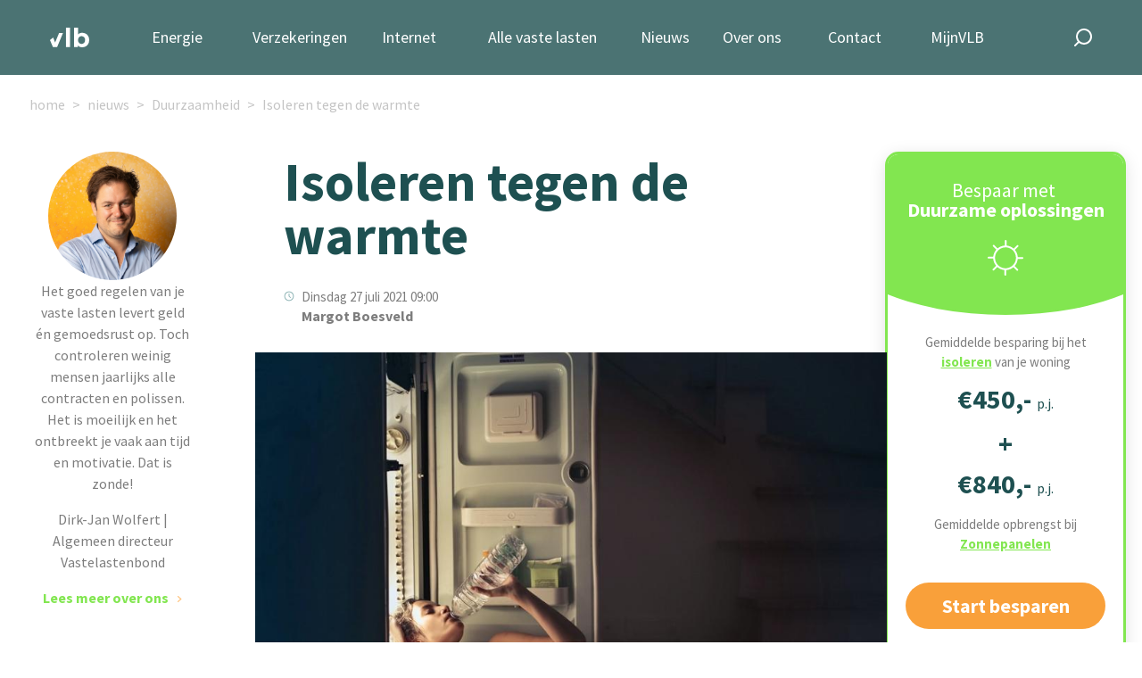

--- FILE ---
content_type: text/html; charset=UTF-8
request_url: https://www.vastelastenbond.nl/blog/isoleren-tegen-de-warmte/
body_size: 13163
content:
<!DOCTYPE html>
<html lang="nl">
<head>
<!-- Start of HubSpot Embed Code -->
<script type="text/javascript" id="hs-script-loader" async defer src="//js-eu1.hs-scripts.com/25028904.js"></script>
<!-- End of HubSpot Embed Code -->
<script type="text/javascript">
// This snippet sets a default consent state, instructing Google's technologies how to behave if no consent is present.
window.dataLayer = window.dataLayer || [];
function gtag() {
    dataLayer.push(arguments);
}
gtag('consent', 'default', {
    'analytics_storage': 'denied',
    'ad_storage': 'denied',
    'ad_user_data': 'denied',
    'ad_personalization': 'denied',
    'region': ["AT", "BE", "BG", "HR", "CY", "CZ", "DK", "EE", "FI", "FR",
        "DE", "GR", "HU", "IS", "IE", "IT", "LV", "LI", "LT", "LU",
        "MT", "NL", "NO", "PL", "PT", "RO", "SK", "SI", "ES", "SE",
        "UK", "CH"
    ]
});
//  This snippet sends consent updates from the HubSpot cookie banner to Google's tags using Consent Mode v2
var _hsp = window._hsp = window._hsp || [];
_hsp.push(['addPrivacyConsentListener', function(consent) {
    var hasAnalyticsConsent = consent && (consent.allowed || (consent.categories && consent.categories.analytics));
    var hasAdsConsent = consent && (consent.allowed || (consent.categories && consent.categories.advertisement));
    gtag('consent', 'update', {
        'ad_storage': hasAdsConsent ? 'granted' : 'denied',
        'analytics_storage': hasAnalyticsConsent ? 'granted' : 'denied',
        'ad_user_data': hasAdsConsent ? 'granted' : 'denied',
        'ad_personalization': hasAdsConsent ? 'granted' : 'denied'
    });

}]);
</script>
<!-- Google Tag Manager -->
<script type="text/javascript">(function(w,d,s,l,i){w[l]=w[l]||[];w[l].push({'gtm.start':
new Date().getTime(),event:'gtm.js'});var f=d.getElementsByTagName(s)[0],
j=d.createElement(s),dl=l!='dataLayer'?'&l='+l:'';j.async=true;j.src=
'https://www.googletagmanager.com/gtm.js?id='+i+dl;f.parentNode.insertBefore(j,f);
})(window,document,'script','dataLayer','GTM-5NQ434');</script>
<!-- End Google Tag Manager -->
    <title>Isoleren tegen de warmte</title>
    <!-- the meta tags -->
    <meta http-equiv="Content-Type" content="text/html; charset=utf-8">
    <meta http-equiv="X-UA-Compatible" content="IE=edge">
    <meta name="viewport" content="width=device-width, initial-scale=1, maximum-scale=5">
    <link rel="alternate" type="application/atom+xml" title="Vastelastenbond nieuws feed" href="https://www.vastelastenbond.nl/blog/rss/" />
    <link rel="stylesheet" href="https://fonts.googleapis.com/css2?family=Source+Sans+Pro:wght@200;400;600;700&display=swap">
    <link rel="stylesheet" href="/layouts/2021-full/css/style.css?v=4.96">
  	<script src="/js/jquery/jquery-1.12.0.min.js"></script>    
	<script src="/js/jquery/jquery-ui-1.10.3.custom.min.js"></script>
	<script type="text/javascript" src="/assets/thirdparty/jquery.validate.min.js"></script>
    
    <script type="text/javascript" src="/assets/thirdparty/jquery-php.js"></script>
    <link rel="stylesheet" type="text/css" href="/assets/thirdparty/zebra-dialog/public/css/flat/zebra_dialog.css">
    <script type="text/javascript" src="/assets/thirdparty/zebra-dialog/public/javascript/zebra_dialog.js"></script>
    <script type="text/javascript" src="/js/global.js"></script>
    <script type="text/javascript" src="/assets/thirdparty/jquery.validate.min.js"></script>
    <link rel="canonical" href="https://www.vastelastenbond.nl/blog/isoleren-tegen-de-warmte/">
    <meta name="description" content="Isolatie tegen de warmte. Welke materiaalkeuze speelt een rol en welke plaatsing heeft de voorkeur?  ">
    <meta property="og:title" content="Isoleren tegen de warmte">
    <meta property="og:locale" content="nl_NL">
    <meta property="og:description" content="Isolatie tegen de warmte. Welke materiaalkeuze speelt een rol en welke plaatsing heeft de voorkeur?">
    <meta property="og:url" content="https://www.vastelastenbond.nl/blog/isoleren-tegen-de-warmte/">
    <meta property="og:type" content="website">
    <meta property="twitter:card" content="summary_large_image">
    <meta property="twitter:creator" content="@Vastelastenbond">
    <meta property="twitter:label1" content="Geschreven door">
    <meta property="twitter:data1" content="Margot Boesveld">
    <meta property="twitter:label2" content="Geschatte leestijd">
    <meta property="twitter:data2" content="3 minuten">
    <meta property="og:image" content="https://www.vastelastenbond.nl/images/assets/blogposts/huis%20isoleren%20tegen%20de%20warmte.jpg">
    <link rel="stylesheet" type="text/css" href="/css/applications/blog.css?time=1745930149">
<script>
  function resizeIframe(obj) {
    obj.style.height = obj.contentWindow.document.documentElement.scrollHeight + 'px';
  }
</script>
<style>
    @font-face{
        font-display: optional;
    }
    .vlb-sticky-side{
        z-index: 0;
    }
    
        
</style>
</head>
<body>
        
    
<!-- Google Tag Manager (noscript) -->
<noscript><iframe src="https://www.googletagmanager.com/ns.html?id=GTM-5NQ434" height="0" width="0" style="display:none;visibility:hidden"></iframe></noscript>
<!-- End Google Tag Manager (noscript) -->
<script type="application/ld+json">
{
	"@context": "https://schema.org",
	"@type": "WebSite",
	"url": "https://www.vastelastenbond.nl",
	"potentialAction": {
		"@type": "SearchAction",
		"target": "https://www.vastelastenbond.nl/zoeken/&q={search_term_string}",
		"query-input": "required name=search_term_string"
	}
}
</script>
<script type="application/ld+json">
{
"@context": "http://schema.org",
"@type": "Organization",
"name" : "Vastelastenbond",
"alternateName": "De Vastelastenbond",
"brand": "Vastelastenbond",
"url": "https://www.vastelastenbond.nl",
"foundingDate": "2004-07-01T10:00:00+00:00",
"sameAs" : [
	"https://www.facebook.com/vastelastenbond/",
	"https://www.twitter.com/vastelastenbond/",
	"https://plus.google.com/110815912132904982196",
	"https://www.youtube.com/user/Vastelastenbond"
]
}
</script>
<script type="application/ld+json">
{
"@context": "http://schema.org",
"@type": "LocalBusiness",
"name" : "Vastelastenbond",
"alternateName": "De Vastelastenbond",
"brand": "Vastelastenbond",
"legalName":"Vastelastenbond",
"founder":"Dirk Jan Wolfert",
"url": "https://www.vastelastenbond.nl",
"logo": "https://www.vastelastenbond.nl/logo-small.png",
"image": "https://www.vastelastenbond.nl/logo-small.png",
"description": "Regel uw vaste lasten, zoals energie en internet via de Vastelastenbond. Gemakkelijk, snel en goedkoop door de collectieve korting.",
"telephone": "+31407200200",
"priceRange": "€€€",
"address": {
	"@type": "PostalAddress",
	"addressLocality": "Eindhoven",
	"addressRegion": "Noord Brabant",
	"streetAddress": "Torenallee 32-10",
	"postalCode": "5617 BD"
},
"openingHours": [
"Mo-Fr 09:00 17:00"
]
}
</script>   
<header class="vlb-navbar">

    <div class="container">

        <div class="vlb-navbar__logo">
            <a href="/">
                <img width="44" height="22" src="/layouts/2021-full/images/vlb-a-logo-short-green.svg" alt="Vastelasten Bond" class="d-block d-md-none">
                <img width="44" height="22" src="/layouts/2021-full/images/vlb-a-logo-abbrev-white.svg" alt="Vastelasten Bond" class="d-none d-md-block">
            </a>
        </div>
        <!-- navbar logo -->

        <nav class="vlb-navbar__menu">

            <ul class="vlb-navbar__menu_list">
                
                <li id="nav-vastelasten" class=" vlb-has-childeren">
                    <a href="/energie-vanzelf-geregeld/">Energie</a> 
                    <span class="submenu-toggle js-toggle-submenu"></span>
                    <ul class="vlb-submenu vlb-submenu--no-border" style="width: 260px;">
                        <li><a href="/energie-vanzelf-geregeld/"><span class="vlb-icon vlb-icon-energie"></span>1 jaar vast</a></li>
                        <li><a href="/energie-vanzelf-geregeld/3-jaar/"><span class="vlb-icon vlb-icon-energie"></span>3 jaar vast</a></li>
                        <li><a href="/energie-vanzelf-geregeld/dynamisch/"><span class="vlb-icon vlb-icon-energie"></span>Dynamisch</a></li>
                        <li><a href="/diensten/uitleg/sparky/"><span class="vlb-icon vlb-icon-energie"></span>Slimme energiemeter</a></li>
                    </ul>
                </li>
                <li id="nav-duurzaam" class=" vlb-has-childeren">
                    <a href="/verzekerd-zonder-zorgen/">Verzekeringen</a> 
                    <span class="submenu-toggle js-toggle-submenu"></span>
                    <ul class="vlb-submenu vlb-submenu--no-border" style="width: 300px;">
                        
                        <li><a href="/diensten/autoverzekering/"><span class="vlb-icon vlb-icon-autoverzekering"></span>Autoverzekering</a></li>
                        <li><a href="/verzekerd-zonder-zorgen/"><span class="vlb-icon vlb-icon-woonverzekering"></span>Huis &amp; wonen</a></li>
                        <li><a href="/verzekerd-zonder-zorgen/"><span class="vlb-icon vlb-icon-verzekeren"></span>Recht &amp; aansprakelijkheid</a></li>
                        <li><a href="/verzekerd-zonder-zorgen/"><span class="vlb-icon vlb-icon-verzekeren"></span>Totaaladvies</a></li>
                        <li><a href="/zorgverzekering/vergelijken/"><span class="vlb-icon vlb-icon-zorg"></span>Zorgverzekering</a></li>
                    </ul>
                </li>
                <li><a href="/internet-tv/">Internet</a></li>
                <li id="nav-woning" class=" vlb-has-childeren">
                    <a href="/diensten/woning/">Alle vaste lasten</a> 
                    <span class="submenu-toggle js-toggle-submenu"></span>
                    <ul class="vlb-submenu vlb-submenu--no-border" style="width: 300px;">
                        
                        <li><a href="/energie-vanzelf-geregeld/"><span class="vlb-icon vlb-icon-energie"></span>Energie</a></li>
                        <li><a href="/verzekerd-zonder-zorgen/"><span class="vlb-icon vlb-icon-hypotheek"></span>Verzekeringen</a></li>
                        <li><a href="/internet-tv/"><span class="vlb-icon vlb-icon-internet"></span>Internet, tv en Bellen</a></li>
                        <li><a href="/diensten/hypotheek/"><span class="vlb-icon vlb-icon-hypotheek"></span>Hypotheek</a></li>
                        <li><a href="/diensten/overlijdensrisicoverzekering/"><span class="vlb-icon vlb-icon-hypotheek"></span>Overlijdensrisicoverzekering</a></li>
                    </ul>
                </li>
                <li id="nav-nieuws" >
                    <a href="/nieuws/">Nieuws</a>
                    <span class="submenu-toggle js-toggle-submenu"></span>
                    <ul class="vlb-submenu vlb-submenu--no-border" style="width: 200px;">
                        <li><a href="/blog/"><span class="vlb-icon vlb-icon-blog"></span> Blog</a></li>
                        <li><a href="/media-en-publicaties/"><span class="vlb-icon vlb-icon-nieuws"></span> Publicaties</a></li>
                        <li><a href="/podcast/"><span class="vlb-icon vlb-icon-podcast"></span> Podcast</a></li>
                    </ul>
                </li>
                <li>
                    <a href="/over-ons/">Over ons</a>
                    <span class="submenu-toggle js-toggle-submenu"></span>
                    <ul class="vlb-submenu vlb-submenu--no-border" style="width: 300px;">
                        <li><a href="/over-ons/"><span class="vlb-icon vlb-icon-about-us"></span> Ons verhaal</a></li>
                        <li><a href="/over-ons/samenwerkingsparters/"><span class="vlb-icon vlb-icon-about-us"></span> Onze partners</a></li>
                        <li><a href="/werken-bij/"><span class="vlb-icon vlb-icon-werken-bij"></span> Werken bij</a></li>
                        <li><a href="/diensten/tarieven/"><span class="vlb-icon vlb-icon-abonnementen"></span> Abonnementen & prijzen</a></li>
                        <li><a href="/beloningsbeleid-vastelastenbond/"><span class="vlb-icon vlb-icon-abonnementen"></span> Beloningsbeleid</a></li>
                    </ul>
                </li>
                <li><a href="/contact-formulier/">Contact</a></li>
                <li>
                                        <a href="/mijnvlb/">MijnVLB</a>
                                    </li>
            </ul>
        </nav>
        <!-- nav -->

        <div class="vlb-navbar__search">

            <a href="#" class="vlb-search-toggle  js-toggle-search"><img width="20" height="20" src="/layouts/2021-full/images/vlb-icon-search.svg" alt="Zoeken" class="d-none d-md-block"><img src="/layouts/2021-full/images/vlb-icon-search-green.svg" alt="" class="d-block d-md-none"></a>

            <form class="vlb-search" action="/zoeken/" method="get">
                <input type="text" class="vlb-search-query" id="vlb-search" name="q" value="" placeholder="zoek hier...">
                <input type="submit" class="vlb-search-submit" name="zoek" value="zoek">
            </form>

        </div>
        <!-- vlb-search -->

        <div class="vlb-menu-toggle">
            <div class="vlb-toggle-icon">
                <span></span>
                <span></span>
                <span></span>
                <span></span>
            </div>
        </div>
        <!-- Nav Toggle -->

    </div>

</header>
<!-- header -->



<div class="vlb-breadcrumbs">
    <div class="container">
        <div class="row">
            <ul>
                <li><a href="/">home</a></li>
                <li><a href="/blog/">nieuws</a></li>
                                                <li><a href="/blog/categorie/duurzaamheid/#scroll-down">Duurzaamheid</a></li>
                                <li><a href="/blog/isoleren-tegen-de-warmte/">Isoleren tegen de warmte</a></li>
            </ul>
        </div>
    </div>
</div>

<div class="vlb-sticky-side  vlb-sticky--blog-left">

      <div class="vlb-sticky-hide js-hide-sticky">
        <img src="/images/assets/2021/blog/vlb-a-icon-close.svg" alt="">
      </div>

      <img src="/images/assets/2021/diensten/dj-profiel-foto.webp" alt="Dirk Jan Wolfert" class="vlb-rounded  vlb-tips" width="208" height="208">

      <div class="vlb-sticky__content">

        <p class="d-lg-none"><strong>“Wij helpen je graag met je vaste lasten”</strong></p>
        <p class="vlb-pa d-lg-block d-none">Het goed regelen van je vaste lasten levert geld én gemoedsrust op. Toch controleren weinig mensen jaarlijks alle contracten en polissen. Het is moeilijk en het ontbreekt je vaak aan tijd en motivatie. Dat is zonde!</p>
        <p class="d-sm-block d-none">Dirk-Jan Wolfert | Algemeen directeur Vastelastenbond</p>
        <p class=""><a href="/" class="vlb-text-link--read-more  vlb-color--green">Lees meer over ons</a></p>

      </div> <!-- vlb sticky content -->

</div>

<div class="vlb-sticky-side  vlb-sticky--blog-right">
            <div class="vlb-bottom-elipse d-lg-none">
<div class="vlb-elipse">
<div class="vlb-elipse__content">
<div class="vlb-elipse__content__teaser">
<h2><span>Bespaar met</span><br />
Duurzame oplossingen</h2>

<h3>&euro;450,- <span>p.j</span></h3>
</div>

<div class="vlb-elipse__content__active text-center"><a class="vlb-button vlb-button--primary  vlb-button--button" href="/isolatie/isolatie-met-korting/?utm_source=blog&amp;utm_medium=sidebar&amp;utm_campaign=duurzaam">Start besparen</a></div>
</div>
</div>
</div>

<div class="vlb-product-card__wrapper--diensten" data-card="duurzaam" id="card-duurzaam">
<div class="vlb-product-card vlb-dienst">
<div class="vlb-product-card__header">
<div class="text-center">
<h2><span>Bespaar met&nbsp;</span>Duurzame oplossingen</h2>
<img alt="" src="/images/assets/2021/home/vlb-icon-diensten-solar.svg" style="width: 40px; height: 40px;" /></div>
</div>

<div class="vlb-product-card__content">
<div class="vlb-card-mobile"><img alt="" src="/images/assets/2021/home/vlb-icon-diensten-solar.svg" />
<h4><span>Bespaar met&nbsp;</span>Duurzame oplossingen</h4>
</div>

<div class="text-center  vlb-card--hide">
<p>Gemiddelde besparing bij het <u><a href="/isolatie/isolatie-met-korting/">isoleren</a></u> van je woning</p>

<h3>&euro;450,-&nbsp;<span>p.j.</span></h3>

<h3>+</h3>

<h3>&euro;840,-&nbsp;<span>p.j.</span></h3>

<p>Gemiddelde opbrengst bij <u><a href="/zonnepanelen-advies/">Zonnepanelen</a></u></p>
</div>

<div class="text-center"><a class="vlb-button vlb-button--primary" href="/zonnepanelen-advies/" id="btn-sb-duurzaam">Start besparen</a></div>
</div>
</div>

<p class="vlb-padding-1 text-center d-none  d-md-block"><a class="vlb-text-link--read-more  vlb-color--green" href="/zonnepanelen-advies/" id="btn-sb-duurzaam-meerinfo">Meer informatie</a></p>
</div>
    </div>



<!-- Article -->
<div class="vlb-container__no-header vlb-container__news container  vlb-padding-b-3">
    <div class="row justify-content-center">
        <div class="col-sm-10  col-md-8  col-lg-7  vlb-news-col" style="padding-top:14px">
                        <h1>Isoleren tegen de warmte</h1>
            <date>Dinsdag 27 juli 2021&nbsp;09:00</date><author>Margot Boesveld</author>

                        <div class="vlb-image--wider">
                <img alt="Huis isoleren tegen de warmte. Welk materiaal werkt het beste om de warmte buiten te houden?" src="/images/assets/blogposts/huis%20isoleren%20tegen%20de%20warmte.jpg" style="aspect-ratio: 16 / 9;width: 100%;height: auto;" />
                <p class="vlb-caption">
                    Huis isoleren tegen de warmte. Welk materiaal werkt het beste om de warmte buiten te houden?                </p>
            </div>
                        <div id="wysiwygcontents" style="box-sizing: border-box;">
                <div class="container"><strong>&zwnj;Wist je dat een goed geïsoleerd huis niet alleen beschermt tegen de kou, maar ook voor koelte zorgt gedurende de zomermaanden? De plaats waar je isoleert is van belang, maar ook de materiaalkeuze speelt een belangrijke rol bij isolatie. In dit artikel geven we je handige tips, want isoleren kun je leren!</strong></div>

<div class="container"></div>

<h2 class="container"><span style="color: var(--heading-color); font-size: var(--h2-font-size); font-weight: var(--h2-font-weight);">Huis isoleren:&nbsp;</span>Waar begin je?&nbsp;</h2>

<div class="container"></div>

<div class="container">Als je je woning wilt&nbsp;<a href="https://www.vastelastenbond.nl/isolatie/isolatie-met-korting/">isoleren tegen de warmte</a> wordt er vaak voor gekozen om te beginnen bij het dak en de buitenmuren. Als je dak- en spouwmuurisolatie van je <em>to-do&nbsp;</em>lijstje hebt afgevinkt, ga je naar de volgende stap. Isolatieglas is dan je nieuwe agendapunt.</div>

<blockquote>
<div class="container"><br style="font-size: 16px;" />
<strong><span style="font-size: 16px;">Heb je een raam met HR++ glas op het zuiden? Combineer dat altijd met zonwering, anders kan het juist erg warm worden in huis.</span></strong></div>
</blockquote>

<div class="container"></div>

<h3 class="container">Welk materiaal isoleert goed tegen de warmte?&nbsp;</h3>

<div class="container"></div>

<p class="container">Steenwol of glaswol wordt vaak als isolatiemateriaal&nbsp;voor thermische&nbsp;isolatie&nbsp;(warmte) gebruikt. Ook op het gebied van geluidsisolatie is dit&nbsp;materiaal aan te bevelen.&nbsp;<span style="font-size: 16px;">Glaswol is een van de meeste gebruikte isolatiematerialen vanwege de makkelijke toepassing. Het is goedkoop en isoleert goed, maar is niet duurzaam vanwege het productieproces. De Knauf Ecose biedt wel hoge isolatiewaarden en is zeer brandveilig.</span>&nbsp;</p>

<div class="container"></div>

<p></p>

<p class="container">Isolatieplaten van&nbsp;pur&nbsp;of pir (een verbeterde versie van pur) houden warmte goed binnen, maar zijn minder geschikt dan glaswol om warmte buiten te houden.&nbsp;<span style="font-size: 16px;">Het is vooral de dikte van het materiaal dat ervoor zorgt dat de warmte wordt buitengehouden. Minerale wol, vooral&nbsp;glaswol van circa 26 cm dikte&nbsp;is zeer goed bruikbaar&nbsp;om je woning te isoleren tegen de warmte.&nbsp;</span></p>

<div class="container"></div>

<p></p>

<div class="container"></div>

<div class="container"></div>

<h3 class="container">Op welke isolatiewaarden moet je letten?&nbsp;</h3>

<div class="container"></div>

<p class="container">U-waarde en R-waarde zijn belangrijke factoren die bepalen&nbsp;hoeveel warmte per seconde, per m&sup2; en per graad temperatuurverschil tussen de ene en de andere zijde van een wand wordt doorgelaten.&nbsp;</p>

<div class="container"></div>

<ul>
	<li class="container">
	<p><strong>De R-waarde</strong> (warmteweerstand) is de omgekeerde waarde van de U-waarde. Zo staat een U-waarde van 0,57 gelijk aan een R van 1/0,57= 1,75.</p>
	</li>
	<li class="container">
	<p><strong>De lambdawaarde</strong> is een getal dat aangeeft hoe goed een isolatiemateriaal warmte geleidt. Hoe lager de waarde, des te beter de isolatiewaarde is.</p>
	</li>
</ul>

<p></p>

<div class="container"></div>

<h3 class="container"></h3>

<div class="container">
<h2>Groen of wit dak?</h2>

<p>Van een plat dak kun je ook stapsgewijs een&nbsp;groen dak&nbsp;maken. Groen op, tegen of rondom je huis zorgt namelijk voor verkoeling.&nbsp;Dat kan wel twee tot vier graden schelen in huis! De plantjes koelen bovendien de omgeving doordat ze zonlicht opvangen en water verdampen.&nbsp;<br />
<br />
Een andere optie is een wit dak. De meeste platte daken in Nederland hebben een zwarte bitumen afwerking. Deze daken&nbsp;weerkaatsten slechts zo&rsquo;n vijf procent van de warmte, terwijl witte dakbedekking wel 85 procent weerkaatst. Het helpt dus om je platte dak af te werken met witte dakbedekking of witte kiezels.&nbsp;</p>

<h3>Help je isolatie een handje</h3>

<p>Niet alleen goede isolatie helpt je om de warmte buiten te houden. Je kunt zelf ook een paar dingen doen om je woning koeler te houden:</p>

<ul>
	<li>Gordijnen dicht en zonwering buiten naar beneden;</li>
	<li>Houd ramen en deuren dicht;</li>
	<li>Als het &#39;s-nachts&nbsp;buiten koeler is, zet dan de ramen open.&nbsp;</li>
	<li>Gebruik minder apparatuur.&nbsp;</li>
</ul>

<p></p>

<p>Lees ook&nbsp;<a href="https://www.vastelastenbond.nl/blog/10-x-ecologische-tips-energiezuinig-jouw-woning-koel-houden/">Tien ecologische manieren op je woning koel te houden</a>.</p>

<p></p>
</div>
            </div>
            <div class="vlb-news-share">Deel dit artikel
                <ul class="vlb-share-icons">
                	<li><a href="https://www.facebook.com/sharer/sharer.php?u=https%3A%2F%2Fwww.vastelastenbond.nl%2Fblog%2Fisoleren-tegen-de-warmte%2F" target="_blank"><img style="width:17px; height:16px" src="/images/assets/2021/nieuwsitem/vlb-a-share-icon-facebook.svg" /></a></li>
                	<li><a href="https://www.linkedin.com/sharing/share-offsite/?url=https%3A%2F%2Fwww.vastelastenbond.nl%2Fblog%2Fisoleren-tegen-de-warmte%2F" target="_blank"><img style="width:17px; height:16px" src="/images/assets/2021/nieuwsitem/vlb-a-share-icon-linkedin.svg" /></a></li>
                	<li><a href="https://pinterest.com/pin/create/button/?media=https://www.vastelastenbond.nl/images/assets/blogposts/huis isoleren tegen de warmte.jpg&url=https%3A%2F%2Fwww.vastelastenbond.nl%2Fblog%2Fisoleren-tegen-de-warmte%2F&description=Isoleren tegen de warmte" target="_blank"><img style="width:17px; height:16px" src="/images/assets/2021/nieuwsitem/vlb-a-share-icon-pinterest.svg" /></a></li>
                	<li><a href="https://twitter.com/share?text=Isoleren tegen de warmte&url=https%3A%2F%2Fwww.vastelastenbond.nl%2Fblog%2Fisoleren-tegen-de-warmte%2F" target="_blank"><img style="width:17px; height:16px" src="/images/assets/2021/nieuwsitem/vlb-a-share-icon-twitter.svg" /></a></li>
                </ul>
            </div>
                        <div class="vlb-actiebanner  vlb-banner--zonnepanelen">
<div class="vlb-banner-button"><a class="vlb-button vlb-button--primary  vlb-button--blink" href="/zonnepanelen-advies/">Start besparen</a></div>

<div class="vlb-banner-content-right"><a href="/zonnepanelen-advies/"><img alt="Zonnepanelen advies" class="d-none d-xl-block" src="/images/assets/2021/banners/banner-zonnepanelen.jpg" /></a> <a href="/zonnepanelen-advies/"><img alt="Zonnepanelen advies" class="d-xl-none" src="/images/assets/2021/banners/banner-zonnepanelen-mobile.jpg" /></a></div>
</div>
                    </div>
    </div>
</div>
<!-- Inschrijven nieuwsbrief -->
<div class="container-fluid" style="z-index: 10;">

    <div class="row">

        <div class="col-md-6  vlb-has-image">

            <img src="/images/assets/2021/nieuwsitem/Team-Vastelastenbond.webp" alt="Team Vastelastenbond">

        </div>

        <div class="col-md-6 vlb-bg--field-green d-flex  vlb-padding-5">

            <div class="row align-items-center justify-content-center">

                <div class="col-10">

                    <h3>Op de hoogte blijven?</h3>
                    <p>
                        Schrijf je in voor onze nieuwsbrieven. Zo ben je altijd op de hoogte van wat er gebeurt in de vaste lasten wereld. En we geven de beste tips om zelf te besparen op jouw vaste lasten.
                    </p>
                    <form id="frm-register-newsletter" method="post">

                        <div class="vlb-form--field vlb-form--mailaddress vlb-form--inline-with-submit ">

                            <label class="vlb-form--field vlb-form--field_label" for="E-mailadres">E-mailadres<span class="vlb-form--field_required">*</span></label>
                            <div class="vlb-form--input_container vlb-form--input_container_email">
                                <input name="Emailadres" id="E-mailadres" type="email" value="" class="large" placeholder="E-mailadres" aria-required="true" aria-invalid="false">
                            </div>

                        </div>
                        <!-- emailadres -->

                        <input type="submit" id="btn-register-newsletter" name="Schrijf me in" value="Inschrijven" class="vlb-button vlb-button--mint  vlb-button--inline-with-previous">

                    </form>

                </div>

            </div>

        </div>

    </div>

</div>
<!-- Comments -->
<div class="container vlb-padding-4 vlb-comments">

    <div class="row justify-content-center">

        <div class="col-lg-7">

            <h2>Reacties</h2>
                                    <div class="vlb-comment" id="commentrow_3140">
                                <h4>Frans de Bruijckere</h4>
                <p>
                    Ik las dat je zwarte platte daken warmte kunt isoleren met witte tegels. Graag info over kosten, subsidie mogelijkheden e.d.                </p>
                <date>Zaterdag 13 augustus 2022&nbsp;17:16</date>
                <div id="commentrow_3141" style="margin-left:30px;margin-top:10px;padding:8px;border-radius:10px"><h4>Reactie Vastelastenbond:</h4> Dinsdag 16 augustus 2022 08:47<br>Voor deze specifieke, situatieafhankelijke vragen verwijzen we u graag door naar onze partner. U kunt hen kosteloos om advies vragen en uitnodigen voor een  gratis huisbezoek: https://www.vastelastenbond.nl/zonnepanelen-advies/aanvragen/</div>            </div>
                                    <h3 class="vlb-padding-t-5">Plaats een reactie</h3>
            <form id="form-blog-comment" onsubmit="check_reactie_form();return false;" method="POST">

                <div class="vlb-form--field">

                    <label class="vlb-form--field vlb-form--field_label" for="naam">Jouw naam<span class="vlb-form--field_required">*</span></label>

                    <div class="vlb-form--input_container vlb-form--input_container_text">
                        <input name="uw_naam" value="" id="naam" type="text" class="large" placeholder="Wat is je naam?" aria-required="true" aria-invalid="false">
                    </div>

                </div>
                <!-- Naam lid -->

                <div class="vlb-form--field vlb-form--mailaddress ">

                    <label class="vlb-form--field vlb-form--field_label" for="E-mailadres">Wat is je e-mailadres?<span class="vlb-form--field_required">*</span></label>
                    <div class="vlb-form--input_container vlb-form--input_container_email">
                        <input name="uw_emailadres" value="" id="E-mailadres" type="email" class="large" placeholder="Wat is je e-mailadres?" aria-required="true" aria-invalid="false">
                    </div>

                </div>
                <!-- emailadres -->

                <div class="vlb-form--field">

                    <label class="vlb-form--field vlb-form--field_label" for="reden">Schrijf hier je reactie<span class="vlb-form--field_required">*</span></label>

                    <div class="vlb-form--input_container vlb-form--input_container_text">
                        <textarea name="uw_reactie" id="reden" rows="8" placeholder="Schrijf hier je reactie"></textarea>
                    </div>

                </div>
                <!-- Reden -->

                <div class="text-center">

                    <input type="submit" name="Volgende" value="Plaats reactie" class="vlb-button vlb-button--centered  vlb-button--primary">

                </div>

                <input name="postid" value="1979" type="hidden">

            </form>

        </div>

    </div>

</div>
<!-- Read more -->
<div class="container-fluid vlb-bg--white " style="z-index: 10;">

    <div class="container  vlb-padding-5  vlb-bg--white">

        <div class="row justify-content-center">

            <div class="col-12 text-center vlb-animated vlb-animated-fade-in go" data-animation="fade-in">

                <h2>Lees meer over Duurzaamheid</h2>

            </div>

        </div>
        <!-- row -->

        <div class="row justify-content-center py-5  align-items-stretch">
                                    <article class="col-md-6 col-lg-3 vlb-animated--one-by-one vlb-animated vlb-animated-fade-in go" data-animation="fade-in">

                <div class="vlb-article__image">
                    <a href="/blog/slechts-1-op-6-woningen-heeft-energielabel/">
                                                <img src="/images/assets/blogposts/registratie energielabel woningen gaat traag.jpg" alt="Tempo verduurzamen ligt te laag. Als we zo doorgaan duurt het nog 34 jaar voordat koopwoningen energielabel A hebben.">
                                            </a>
                </div>

                <h4>Slechts 1 op 6 woningen heeft energielabel</h4>
                <div class="vlb-article__content">
                    <date>Woensdag 26 mei 2021&nbsp;16:06</date>
                    <p>
                        &zwnj;We lopen achter. Het tempo van verduurzamen ligt te laag en een groot gedeelte van de woningen heeft nog geen definitief energielabel.&nbsp;Als we het tempo van de afgelopen 5 jaar aanhouden, he...                    </p>
                    <a href="/blog/slechts-1-op-6-woningen-heeft-energielabel/" class="vlb-text-link  vlb-text-link--read-more">Lees meer</a>
                </div>

            </article>
                        <article class="col-md-6 col-lg-3 vlb-animated--one-by-one vlb-animated vlb-animated-fade-in go" data-animation="fade-in">

                <div class="vlb-article__image">
                    <a href="/blog/verduurzamen-binnen-budget-dat-kan/">
                                                <img src="/images/assets/blogposts/Verduurzamen met een klein budget. Dit zijn de mogelijkheden.jpg" alt="Er zijn veel opties mogelijk. Ook met een kleiner budget kan je verduurzamen">
                                            </a>
                </div>

                <h4>Verduurzamen binnen budget. Dat kan!</h4>
                <div class="vlb-article__content">
                    <date>Maandag 17 mei 2021&nbsp;14:20</date>
                    <p>
                        
&zwnj;Verduurzamen woning binnen budget.&nbsp;Wat als je minder budget hebt, maar wel je woning wil verduurzamen? Margot van de Vastelastenbond geeft aan dat je verschillende manieren&nbsp;van verduu...                    </p>
                    <a href="/blog/verduurzamen-binnen-budget-dat-kan/" class="vlb-text-link  vlb-text-link--read-more">Lees meer</a>
                </div>

            </article>
                        <article class="col-md-6 col-lg-3 vlb-animated--one-by-one vlb-animated vlb-animated-fade-in go" data-animation="fade-in">

                <div class="vlb-article__image">
                    <a href="/blog/subsidieregeling-coperatieve-energieopwekking/">
                                                <img src="/images/assets/blogposts/postcoderoos regeling vervalt per 1 april 2021.jpg" alt="Regeling verlaagd tarief bestaat niet meer en wordt vervangen met nieuwe regeling">
                                            </a>
                </div>

                <h4>Subsidieregeling Coöperatieve Energieopwekking</h4>
                <div class="vlb-article__content">
                    <date>Zaterdag 01 mei 2021&nbsp;11:38</date>
                    <p>
                        
&zwnj;Postcoderoosregeling is veranderd

Vanaf 1 april 2021 is er&nbsp;een vervanger voor de huidige postcoderoosregeleing: de Subsidieregeling Coöperatieve Energieopwekking. (SCE)Deelnemers aan ...                    </p>
                    <a href="/blog/subsidieregeling-coperatieve-energieopwekking/" class="vlb-text-link  vlb-text-link--read-more">Lees meer</a>
                </div>

            </article>
                        <article class="col-md-6 col-lg-3 vlb-animated--one-by-one vlb-animated vlb-animated-fade-in go" data-animation="fade-in">

                <div class="vlb-article__image">
                    <a href="/blog/78-van-de-gemeenten-met-hoogste-woz-waarden-hebben-slecht-energielabel/">
                                                <img src="/images/assets/blogposts/energielabel woningen in dure villawijken met hoge WOZ-waarde het slechts.jpg" alt="Slechte energielabels komen het vaakst voor in wijken met de hoogste WOZ-waarden">
                                            </a>
                </div>

                <h4>7/8 van de gemeenten met hoogste WOZ-waarden hebben slecht energielabel</h4>
                <div class="vlb-article__content">
                    <date>Dinsdag 09 maart 2021&nbsp;19:43</date>
                    <p>
                        
&zwnj;Laag energielabel, hoge WOZ-waarde

Zeven van de acht gemeenten met de hoogste gemiddelde WOZ-waarden kennen meer huizen met een laag energielabel dan het landelijk gemiddelde. De laatste vi...                    </p>
                    <a href="/blog/78-van-de-gemeenten-met-hoogste-woz-waarden-hebben-slecht-energielabel/" class="vlb-text-link  vlb-text-link--read-more">Lees meer</a>
                </div>

            </article>
            
        </div>

        <div class="row justify-content-center py-5">

            <div class="col-md-12  text-center">

                <a href="/blog/" class="vlb-button vlb-button--centered vlb-button--mint">Lees alle artikelen</a>

            </div>

        </div>

    </div>
    <!-- container -->

</div>



<div id="overlay"></div>

<script type="text/javascript">


    $(document).ready(function() {

        $('body').addClass('vlb-no-header');
        
        $('.vlb-product-card').click(function(e){
            document.location.href = ($(this).find('a.vlb-button--primary:nth-child(1)').attr('href'))
            
        });

        check_reactie_form = function() {
            $.php('/blog/savereactie/', $('#form-blog-comment').serialize());
        }

        if ($("#frm-register-newsletter").length > 0) {
            $("#frm-register-newsletter").validate({
                debug: true,
                submitHandler: function(form) {
                    form.submit();
                },
                highlight: function(element) {
                    $(element).parent().addClass('has-error');
                    $(element).parent().addClass('has-feedback').removeClass('has-success');
                    $('.has-error .form-control-feedback').remove();
                    $(element).css('backgroundColor', 'red').css('color', 'white');
                },
                unhighlight: function(element) {
                    $(element).parent().addClass('has-success');
                    $(element).parent().addClass('has-feedback').removeClass('has-error');
                    $(element).css('backgroundColor', 'white').css('color', '');
                },
                showErrors: function(errorMap, errorList) {
                    if (errorList.length) {
                        this.errorList = [errorList[0]];
                    }

                    this.defaultShowErrors();
                },
                errorElement: 'div',
                errorClass: 'text-danger',
                errorPlacement: function(error, element) {
                    error.insertAfter(element.parent());
                },
                rules: {

                    Emailadres: {
                        required: true,
                        email: true
                    }
                },
                messages: {

                    Emailadres: {
                        required: "We hebben een geldig e-mailadres nodig om je voor de nieuwsbrief aan te melden.",
                        email: "We hebben een geldig e-mailadres nodig om je voor de nieuwsbrief aan te melden."
                    }
                }
            });

            $('#btn-register-newsletter').on('click', function(e) {
                e.preventDefault();

                if ($("#frm-register-newsletter").valid() === true) {
                    $.php('/process/register/newsletter/', $("#frm-register-newsletter").serialize());
                }
            });
        }
    });
</script>

<style>

    #overlay {
        position: fixed;
        /* Sit on top of the page content */
        display: none;
        /* Hidden by default */
        width: 100%;
        /* Full width (cover the whole page) */
        height: 100%;
        /* Full height (cover the whole page) */
        top: 0;
        left: 0;
        right: 0;
        bottom: 0;
        background-color: rgba(0,0,0,0.5);
        /* Black background with opacity */
        z-index: 2;
        /* Specify a stack order in case you're using a different order for other elements */
        cursor: pointer;
        /* Add a pointer on hover */
    }
    .populair img.img-responsive {
        box-shadow: 0px 2px 4px rgba(0, 0, 0, 0.75);
    }
    .populair a {
        color: #1E5052;
    }
    .register > div.title {
        font-weight: 600;
        font-size: 35px;
        line-height: 44px;
        color: #1E5052;
        margin-top: 20px;
    }
    .register > div.field {
        margin-top: 20px;
    }
    .register > div.field > form> input[type="email"] {
        background: #FFFFFF;
        border: 2px solid #E76D00;
        border-radius: 12px;
        color: #F7A760;
        padding: 4px;
        padding-left: 36px;
        background: white url(/images/assets/home/2019/orange-email.png) left no-repeat;
        background-position: 10px 10px;
    }

    .register div.subtitle {
        margin-top: 20px;
        font-size: 35px;
        line-height: 44px;
        color: #1E5052;
    }
    .checklist {
        margin-top: 10px !important;
    }
    .checklist li {
        background-size: 30px;
        padding: 0px 40px;
        font-size: 22px;
    }

    .review-bubble {
        background: url(/images/assets/home/2019/energie-vanzelf-geregeld/balloon.png);
        background-repeat: no-repeat;
        background-size: contain;
        font-size: 16px;
        color: #ffffff;
        width: 32px;
        height: 38px;
        float: left;
        text-align: center;
    }
    .rating > span {
        color: #ffb612;
        content: "\2605";
        font-size: 28px;
    }

    .review-tekst {
        font-size: 16px;
        line-height: 34px;
    }

    .blue-btn,.blue-btn:focus {
        background: #1E5051;
        border-radius: 6px;
        color: #ffffff;
        border: 0;
        padding: 10px 30px;
        font-weight: bold;
        font-size: 22px;
        line-height: 22px;
        text-decoration: none;
    }
    .blue-btn:hover {
        text-decoration: none;
        color: #1E5051;
        background: #FFFFFF;
        border: 2px #1E5051 solid;
    }

    #scroll-down {
        margin-top: 40px;
        margin-bottom: 80px;
    }

    .category-button {
        background: #82e650;
        border-radius: 40px;
        color: #FFFFFF;
        font-weight: bold;
        font-size: 18px;
        text-align: center;
        height: 38px;
        display: inline-block;
        padding: 8px 30px;
        margin-bottom: 6px;
    }
    .category-button:hover {
        color: #FFFFFF;
    }
    .category-button.disabled {
        background: #E1E1E1;
    }

    .blogtitle {
        font-weight: bold;
        font-size: 24px;
        line-height: 100%;
        color: #1E5051;
    }
    .blogdate {
        font-weight: normal;
        font-size: 15px;
        line-height: 150.84%;
        color: #8EB4B5;
        padding: 10px 0px;
    }

    .blogtext {
        font-weight: normal;
        font-size: 18px;
        line-height: 150.84%;
        color: #404040;
        padding: 10px 0px;
    }

    #post-wrapper a {
        color: #F9A03A;
    }

    .blogbtn a {
        padding: 3px 60px;
        color: #FFFFFF;
        background: #1E5051;
        border-radius: 40px;
        font-size: 18px;
        font-weight: bold;
    }
    
    .blogbtn a:hover {
        padding: 3px 60px;
        color: #D0D0D0 !important;
        background: #1E5051 !important; 
        border-radius: 40px;
        font-size: 18px;
        font-weight: bold;
    }

    .readmore {
        padding: 10px 60px;
        color: #FFFFFF;
        background: #82E650;
        border-radius: 40px;
        font-weight: bold;
        font-size: 22px;
        line-height: 22px;
    }


    /*SINGLE ITEM*/
    .blog-item-column {
        /*max-width: 80%;*/
        margin: 0 auto;
        float: none;
    }

    .blog-item-title {
        font-weight: bold;
        font-size: 40px;
        line-height: 100%;
        color: #1E5051;
        margin-top: 20px;
        margin-bottom: 20px;
    }

    .blog-item-date {
        font-size: 15px;
        line-height: 150.84%;
        color: #8EB4B5;
        margin-top: 20px;
        margin-bottom: 20px;
    }

    .blog-item-photo-caption {
        font-size: 15px;
        line-height: 150.84%;
        color: #BDBDBD;
        border-left: 1px solid #BDBDBD;
        padding-left: 16px
    }
</style>


<div class="vlb-footer__menu">

    <div class="container">

        <div class="row">

            <div class="col-12 col-sm-6 col-md-4 col-lg-3 col-xl-3">

                <ul class="vlb-footer-menu">
                    <li class="vlb-menu-header"><a href="/energie/">Energie</a></li>
                    <li><a href="/energie-vanzelf-geregeld/">Energie Vanzelf Geregeld</a></li>
                    <li><a href="/energie/vergelijken/">Energie vergelijken</a></li>
                    <li><a href="/energie/energie-tarieven/">Energietarieven</a></li>
                    <li><a href="/energie-vanzelf-geregeld/">Overstappen energie</a></li>
                    <li><a href="/energie/groene-energie/">Groene Energie</a></li>
                    <li><a href="/energie/begrippen/energie-label/berekenen/">Energielabel</a></li>
                    <li><a href="/energie-prijzen-monitor/">Energie Prijzen Monitor</a></li>
                </ul>

            </div>

            <div class="col-12  col-sm-6 col-md-4 col-lg-3 col-xl-3">

                <ul class="vlb-footer-menu">
                    <li class="vlb-menu-header"><a href="/diensten/verzekeringen/">Verzekeringen</a></li>
                    <li><a href="/verzekerd-zonder-zorgen/">Verzekerd Zonder Zorgen</a></li>
                    <li><a href="/autoverzekering/">Autoverzekering</a></li>
                    <li><a href="/diensten/verzekeringen/woonhuisverzekering/">Woonverzekering</a></li>
                    <li><a href="/diensten/overlijdensrisicoverzekering/">Overlijdensrisico</a></li>
                    <li><a href="/zorgverzekering/">Zorgverzekering</a></li>
                    <li><a href="/verzekeringskaarten/">Verzekeringskaarten</a></li>
                    <li><a href="/beloningsbeleid-vastelastenbond/">Beloningsbeleid</a></li>
                    <li><a target="_blank" href="/pdf/verzekeringen/Dienstenwijzer_Schadeverzekeringen_Vastelastenbond.pdf">Dienstenwijzer schadeverzekeringen</a></li>
                </ul>
                
            </div>

            <div class="col-12 col-sm-6 col-md-4 col-lg-3 col-xl-3">

                <ul class="vlb-footer-menu">
                    <li class="vlb-menu-header"><a href="/welk-waterbedrijf-is-in-mijn-regio-actief/">Water</a></li>
                    <li><a href="/welk-waterbedrijf-is-in-mijn-regio-actief/">Waterbedrijf</a></li>
                    <li><a href="/welk-waterbedrijf-is-in-mijn-regio-actief/">Waterleverancier</a></li>
                </ul>

            </div>

            <div class="col-12 col-sm-6 col-md-4 col-lg-3 col-xl-3">

                <ul class="vlb-footer-menu">
                    <li class="vlb-menu-header"><a href="/internet-tv/">Internet, tv en bellen</a></li>
                    <li><a href="/internet-tv/vergelijken/">Internet vergelijken</a></li>
                    <li><a href="/internet-tv/alles-in-1-pakket-abonnement/">Alles in 1</a></li>
                    <li><a href="/internet-tv/abonnement/">Internet + tv</a></li>
                    <li><a href="/internet-tv/overstappen/">Overstappen</a></li>
                    <li><a href="/internet-tv/aanbiedingen/">Aanbiedingen</a></li>
                </ul>

            </div>

        </div>

    </div>

</div>

<footer class="vlb-footer">

    <div class="container">

        <div class="row">
            <div class="col-12 col-lg-3  pb-3 vlb-footer__logo">

                <img width="120" height="60" src="/layouts/2021-full/images/vlb-a-logo-footer.svg" alt="">

                <div class="vlb-footer-address">
                    <p class="vlb-p-large">
                        Torenallee 32-10<br />
                        5617 BD Eindhoven
                    </p>
                </div>

                <div class="d-none  d-lg-block">
                    <h4 class="vlb-color--white">Contact met ons</h4>
                    <ul class="vlb-footer-socials">
                        <li><a href="tel:+31407200200"><img alt="Telefoon" width="30" height="30" src="/layouts/2021-full/images/vlb-a-social-icon-bellen.svg" /></a></li>
                        <li><a href="#chat"><img alt="Chat" width="30" height="30" src="/layouts/2021-full/images/vlb-a-social-icon-chat.svg" /></a></li>
                        <li><a href="/contact-formulier/"><img alt="Contact formulier" width="30" height="30" src="/layouts/2021-full/images/vlb-a-social-icon-mail.svg" /></a></li>
                    </ul>
                </div>

            </div>

            <div class="col-lg-2 d-none  d-lg-block">

                <h4 class="vlb-color--white">Vaste lasten</h4>
                <ul class="vlb-footer-menu">
                    <li><a href="/energie-vanzelf-geregeld/">Energie</a></li>
                    <li><a href="/verzekerd-zonder-zorgen//">Verzekeringen</a></li>
                    <li><a href="/diensten/hypotheek/">Hypotheek</a></li>
                    <li><a href="/internet-tv/">Internet-TV-Bellen</a></li>
                    <li><a href="/welk-waterbedrijf-is-in-mijn-regio-actief/">Water</a></li>
                </ul>

            </div>

            <div class="col-lg-2 d-none  d-lg-block">

                <h4 class="vlb-color--white">Blijf ons volgen</h4>
                <ul class="vlb-footer-socials__with_text">
                    <li><a target="_blank" href="https://www.facebook.com/vastelastenbond"><img loading="lazy" alt="Facebook" width="30" height="30" src="/layouts/2021-full/images/vlb-a-social-icon-facebook.svg" />Facebook</a></li>
                    <li><a target="_blank" href="https://twitter.com/Vastelastenbond"><img loading="lazy" alt="Twitter" width="30" height="30" src="/layouts/2021-full/images/vlb-a-social-icon-twitter.svg" />Twitter</a></li>
                    <li><a target="_blank" href="https://nl.linkedin.com/company/vastelastenbond"><img loading="lazy" alt="LinkedIn" width="30" height="30" src="/layouts/2021-full/images/vlb-a-social-icon-linkedin.svg" />LinkedIn</a></li>
                    <li><a target="_blank" href="https://www.youtube.com/@vastelastenbond4351/about"><img loading="lazy" alt="Youtube" style="width:30px;height:30px" width="30" height="30" src="/layouts/2021-full/images/vlb-icons-social-youtube.svg" />YouTube</a></li>
                </ul>

            </div>
            
            <div class="col-lg-2 d-none  d-lg-block">
                <h4 class="vlb-color--white">Installeer de MijnVLB app</h4>
                <div>
                    <a href="https://play.google.com/store/apps/details?id=com.vastelastenbond.mijnvlb">
                        <img loading="lazy" style="width: 150px" alt='Ontdek het op Google Play' src="/images/assets/mijnvlb/nl_badge_android.png"/>
                    </a>
                    <br>
                    <a href="https://apps.apple.com/nl/app/mijnvlb/id1638377424">
                        <img alt="Ontdek het in de App store" loading="lazy" style="width: 150px" src="/images/assets/mijnvlb/App_Store_Badge.svg">
                    </a>
                </div>
            </div>

            <div class="vlb-footer-socials__wrapper  col-12 col-md-6  d-lg-none">

                <ul class="vlb-footer-socials">
                    <li><a aria-label="Volg ons op Facebook" target="_blank" href="https://www.facebook.com/vastelastenbond"><img loading="lazy" alt="Facebook" width="30" height="30" src="/layouts/2021-full/images/vlb-a-social-icon-facebook.svg" /></a></li>
                    <li><a aria-label="Volg ons op Instagram" target="_blank" href="https://www.instagram.com/vastelastenbond"><img loading="lazy" alt="Instagram" width="30" height="30" src="/layouts/2021-full/images/vlb-a-social-icon-instagram.svg" /></a></li>
                    <li><a aria-label="Volg ons op Twitter (X)" target="_blank" href="https://nl.linkedin.com/company/vastelastenbond"><img loading="lazy" alt="LinkedIn" width="30" height="30" src="/layouts/2021-full/images/vlb-a-social-icon-linkedin.svg" /></a></li>
                    <li><a aria-label="klik hier om te bellen" href="tel:+31407200200"><img loading="lazy" alt="Telefoon" width="30" height="30" src="/layouts/2021-full/images/vlb-a-social-icon-bellen.svg" /></a></li>
                    <li><a aria-label="klik hier om te chatten " href="#chat"><img loading="lazy" alt="Chat" width="30" height="30" src="/layouts/2021-full/images/vlb-a-social-icon-chat.svg" /></a></li>
                    <li><a aria-label="Klik hier voor het contactformulier" href="/contact-formulier/"><img loading="lazy" alt="Contact formulier" width="30" height="30" src="/layouts/2021-full/images/vlb-a-social-icon-mail.svg" /></a></li>
                </ul>

            </div>

            <div class="vlb-footer__newsletter  col-12  col-md-6  col-lg-3">

                <iframe title="Vastelastenbond reviews op kiyoh website" allowtransparency="true" src="https://www.kiyoh.com/retrieve-widget.html?color=dark&amp;allowTransparency=true&amp;button=false&amp;lang=nl&amp;tenantId=98&amp;locationId=1043239" width="170" height="170" frameborder="0"></iframe>

                <h4 class="vlb-color--white">Op de hoogte blijven?</h4>
                <p>
                    Schrijf je in voor onze nieuwsbrief.
                </p>
                <form id="frm-register" class="vlb-newsletter" method="post">

                    <div class="vlb-form--field vlb-form--mailaddress">

                        <label class="vlb-form--field vlb-form--field_label" for="E-mailadres">E-mailadres<span class="vlb-form--field_required">*</span></label>
                        <div class="vlb-form--input_container vlb-form--input_container_email">
                            <input name="Emailadres" id="Emailadres" type="email" value="" class="large" placeholder="E-mailadres" required>
                        </div>

                    </div>
                    <!-- emailadres -->

                    <input id="submit-btn" type="submit" value="Schrijf me in" class="vlb-button vlb-button--mint  vlb-button--inline-with-previous">

                </form>

                <small>Door je in te schrijven ga je akkoord<br /> met de algemene voorwaarden.</small>

            </div>

        </div>
        <!-- row -->

        <div class="row vlb-padding-t-3 vlb-service-menu">

            <div class="col-6 col-md-4 col-lg-2 offset-lg-7">

                <ul>
                    <li><a href="/algemene-voorwaarden/">Algemene voorwaarden</a></li>
                    <li><a href="/privacyverklaring/">Privacy verklaring</a></li>
                </ul>

            </div>

            <div class="col-6  col-md-8 col-lg-3  text-right ">
                Handelsregisternummer 17211160<br>
                AFMnummer 12046937<br>
                Kifidnummer 300.017555
            </div>

        </div>

    </div>

</footer>

<script src="/js/Chart.min.js"></script>
<link rel="stylesheet" type="text/css" href="/layouts/2021-full/css/guides.css?ver=1.8">
<link rel="stylesheet" type="text/css" href="/assets/thirdparty/bootstrap45-custom/css/bootstrap.min.css">
<script type="text/javascript" src="/assets/thirdparty/bootstrap45-custom/js/bootstrap.min.js"></script>

<script type="text/javascript" src="/assets/thirdparty/jquery-php.js"></script>
<script defer src="/js/global.js"></script>
<script src="/layouts/2021-full/js/scripts.js?v=4.6"></script>
<script type="text/javascript" src="/layouts/2021-full/js/layout.js?ver=2.3"></script>
<script type="text/javascript" src="/js/prefill.js"></script>
<script src="https://www.dwin1.com/121400.js" type="text/javascript" defer="defer"></script>
   

<div id="response-ajax"></div>

</body>
</html>

--- FILE ---
content_type: image/svg+xml
request_url: https://www.vastelastenbond.nl/layouts/2021-full/images/vlb-a-icon-arrow-read-more-orange.svg
body_size: 186
content:
<svg width="8" height="11" viewBox="0 0 8 11" fill="none" xmlns="http://www.w3.org/2000/svg">
<path d="M1 1L6 5.5L1 10" stroke="#FFC480" stroke-width="2" stroke-linecap="round"/>
</svg>


--- FILE ---
content_type: image/svg+xml
request_url: https://www.vastelastenbond.nl/images/assets/diensten/vlb-icon-werken-bij.svg
body_size: 871
content:
<svg width="32" height="25" viewBox="0 0 32 25" fill="none" xmlns="http://www.w3.org/2000/svg">
<path d="M30.87 0.00525678C30.8391 0.0108818 30.8095 0.0179129 30.78 0.0277568L4.23 6.84544H0.72C0.32202 6.84544 0 7.16747 0 7.56544V16.9254C0 17.3234 0.322031 17.6454 0.72 17.6454H4.23L7.2 18.4104V21.6054C7.2 21.9345 7.42219 22.2214 7.74 22.3029L16.38 24.4629C16.5952 24.5192 16.8244 24.4714 17.0016 24.335C17.1774 24.1986 17.28 23.9876 17.28 23.7654V20.9979L30.78 24.4629C30.9952 24.5192 31.2244 24.4714 31.4016 24.335C31.5774 24.1986 31.68 23.9876 31.68 23.7655V0.725459C31.6814 0.517335 31.5942 0.319054 31.4382 0.181246C31.2835 0.0434345 31.0753 -0.0198461 30.87 0.00546552L30.87 0.00525678ZM30.24 1.65902V22.8313L5.04 16.3625V8.1275L30.24 1.65902ZM1.44 8.28519H3.6V16.2052H1.44V8.28519ZM8.64 18.7813L15.84 20.6263V22.8426L8.64 21.0426V18.7813Z" fill="#4EC712"/>
</svg>


--- FILE ---
content_type: image/svg+xml
request_url: https://www.vastelastenbond.nl/images/assets/2021/nieuwsitem/vlb-a-share-icon-pinterest.svg
body_size: 1298
content:
<svg width="17" height="17" viewBox="0 0 17 17" fill="none" xmlns="http://www.w3.org/2000/svg">
<path d="M8.5 0C3.80563 0 0 3.80536 0 8.4994C0 12.0997 2.24044 15.1783 5.402 16.4159C5.32764 15.7431 5.26048 14.7093 5.43199 13.9754C5.58551 13.3122 6.42867 9.75027 6.42867 9.75027C6.42867 9.75027 6.1744 9.24176 6.1744 8.48861C6.1744 7.3073 6.85925 6.42462 7.71201 6.42462C8.43763 6.42462 8.78785 6.9691 8.78785 7.62152C8.78785 8.35069 8.32369 9.44085 8.08382 10.4519C7.88352 11.2974 8.5084 11.9881 9.34196 11.9881C10.8532 11.9881 12.0142 10.3955 12.0142 8.09644C12.0142 6.06123 10.5521 4.63887 8.46402 4.63887C6.04607 4.63887 4.62601 6.4522 4.62601 8.3267C4.62601 9.05707 4.90786 9.84021 5.25808 10.266C5.32764 10.3499 5.33724 10.4243 5.31685 10.5094C5.25208 10.7781 5.10935 11.3549 5.08057 11.4737C5.04339 11.6296 4.95703 11.6619 4.79632 11.5876C3.73487 11.0935 3.07161 9.54159 3.07161 8.29552C3.07161 5.6151 5.0194 3.15295 8.6871 3.15295C11.6352 3.15295 13.9272 5.25411 13.9272 8.06166C13.9272 10.9903 12.0801 13.3481 9.51707 13.3481C8.65592 13.3481 7.84634 12.9008 7.56928 12.3719C7.56928 12.3719 7.1435 13.9946 7.04036 14.3927C6.84845 15.1315 6.33032 16.0562 5.9837 16.621C6.77889 16.8669 7.62445 17 8.5 17C13.1944 17 17 13.1946 17 8.5006C16.9988 3.80536 13.1932 0 8.5 0Z" fill="#BDBDBD"/>
</svg>


--- FILE ---
content_type: image/svg+xml
request_url: https://www.vastelastenbond.nl/layouts/2021-full/images/vlb-icon-search.svg
body_size: 1029
content:
<svg width="20" height="20" viewBox="0 0 20 20" fill="none" xmlns="http://www.w3.org/2000/svg">
<path d="M0.297642 18.262L3.9951 14.5655C1.16705 11.0425 1.43923 5.83201 4.66482 2.63055C6.35222 0.943147 8.6094 0 11.0171 0C13.4237 0 15.6567 0.943047 17.3695 2.63055C19.0569 4.31795 20 6.57513 20 8.98287C20 11.3894 19.057 13.6224 17.3695 15.3352C15.6821 17.0226 13.4249 17.9657 11.0171 17.9657C8.98277 17.9657 6.99787 17.2708 5.40917 16.006L1.71271 19.7025C1.51402 19.9011 1.2659 20 1.01778 20C0.744452 20 0.496334 19.9011 0.322851 19.7025C-0.0745354 19.2799 -0.0745354 18.6596 0.297651 18.2622L0.297642 18.262ZM4.01941 8.95756C4.01941 10.8184 4.73856 12.5806 6.05378 13.8946C7.36901 15.2098 9.12995 15.929 10.9908 15.929C12.8517 15.929 14.6139 15.2098 15.9279 13.8946C17.2431 12.5794 17.9623 10.8184 17.9623 8.95756C17.9623 7.09667 17.2431 5.33454 15.9279 4.0205C14.6127 2.70528 12.8517 1.98614 10.9908 1.98614C9.12995 1.98614 7.36781 2.70528 6.05378 4.0205C4.73975 5.33573 4.01941 7.09667 4.01941 8.95756Z" fill="white"/>
</svg>


--- FILE ---
content_type: image/svg+xml
request_url: https://www.vastelastenbond.nl/layouts/2021-full/images/vlb-a-logo-footer.svg
body_size: 1150
content:
<svg width="120" height="60" viewBox="0 0 120 60" fill="none" xmlns="http://www.w3.org/2000/svg">
<path d="M39.841 16.0488L21.841 58.3729H9.07338L0 37.2122L9.87206 29.7379L15.7366 44.8406L27.9454 16.0488H39.841Z" fill="#1E5051"/>
<path d="M109.569 18.1373C112.815 19.9429 115.372 22.4903 117.217 25.7684C119.069 29.0465 120 32.8621 120 37.2151C120 41.5682 119.071 45.3838 117.217 48.6563C115.372 51.9344 112.815 54.4818 109.569 56.2874C106.315 58.0986 102.708 59.0028 98.7403 59.0028C92.8729 59.0028 88.4082 57.172 85.3405 53.4964V58.3758H73.5239V0H85.8965V20.5308C89.015 17.1239 93.2934 15.4219 98.7403 15.4219C102.708 15.4219 106.315 16.3261 109.569 18.1373ZM104.413 45.7477C106.445 43.623 107.467 40.7788 107.467 37.2151C107.467 33.6515 106.448 30.8017 104.413 28.6742C102.372 26.5551 99.7732 25.4913 96.6039 25.4913C93.4289 25.4913 90.8212 26.5551 88.7892 28.6742C86.7572 30.7989 85.7356 33.6487 85.7356 37.2151C85.7356 40.7816 86.7544 43.623 88.7892 45.7477C90.8212 47.8724 93.4289 48.9306 96.6039 48.9306C99.7704 48.9306 102.372 47.8752 104.413 45.7477Z" fill="#1E5051"/>
<path d="M48.9399 0H61.3125V58.3729H48.9399V0Z" fill="#1E5051"/>
</svg>


--- FILE ---
content_type: image/svg+xml
request_url: https://www.vastelastenbond.nl/images/assets/2021/home/vlb-icon-diensten-solar.svg
body_size: 6253
content:
<?xml version="1.0" encoding="UTF-8" standalone="no"?>
<svg
   width="18"
   height="18"
   viewBox="0 0 18 18"
   fill="none"
   version="1.1"
   id="svg22"
   sodipodi:docname="vlb-icon-diensten-solar.svg"
   inkscape:version="1.1 (ce6663b3b7, 2021-05-25)"
   xmlns:inkscape="http://www.inkscape.org/namespaces/inkscape"
   xmlns:sodipodi="http://sodipodi.sourceforge.net/DTD/sodipodi-0.dtd"
   xmlns="http://www.w3.org/2000/svg"
   xmlns:svg="http://www.w3.org/2000/svg">
  <defs
     id="defs26" />
  <sodipodi:namedview
     id="namedview24"
     pagecolor="#ffffff"
     bordercolor="#666666"
     borderopacity="1.0"
     inkscape:pageshadow="2"
     inkscape:pageopacity="0.0"
     inkscape:pagecheckerboard="0"
     showgrid="false"
     inkscape:zoom="36.666667"
     inkscape:cx="8.9863636"
     inkscape:cy="8.9863636"
     inkscape:window-width="1920"
     inkscape:window-height="1005"
     inkscape:window-x="1920"
     inkscape:window-y="0"
     inkscape:window-maximized="1"
     inkscape:current-layer="svg22" />
  <path
     d="M17.533 8.61915H15.2001C15.1175 7.25848 14.5939 6.01336 13.773 5.02764L15.4336 3.36748C15.6176 3.18354 15.6176 2.88406 15.4336 2.70012C15.2496 2.51618 14.9501 2.51618 14.7661 2.70012L13.1149 4.35084C12.1502 3.49718 10.9212 2.93829 9.56729 2.81567V0.471636C9.56729 0.212236 9.355 0 9.09553 0C8.83606 0 8.62377 0.212236 8.62377 0.471636V2.80388C7.26274 2.88641 6.0173 3.40993 5.03132 4.23058L3.37072 2.57042C3.18674 2.38648 2.88717 2.38648 2.70318 2.57042C2.5192 2.75436 2.5192 3.05384 2.70318 3.23778L4.35434 4.88851C3.50046 5.85301 2.94142 7.08162 2.81877 8.43521H0.47176C0.212292 8.43521 0 8.64745 0 8.90685C0 9.16625 0.212292 9.37849 0.47176 9.37849H2.80461C2.88717 10.7392 3.41082 11.9843 4.23169 12.97L2.57109 14.6302C2.38711 14.8141 2.38711 15.1136 2.57109 15.2975C2.66308 15.3895 2.78338 15.4367 2.90368 15.4367C3.02398 15.4367 3.14428 15.3895 3.23627 15.2975L4.88743 13.6468C5.85218 14.5005 7.08112 15.0593 8.43507 15.182V17.5284C8.43507 17.7878 8.64736 18 8.90683 18C9.1663 18 9.37859 17.7878 9.37859 17.5284V15.1961C10.7396 15.1136 11.9851 14.5901 12.971 13.7694L14.6316 15.4296C14.7236 15.5216 14.8439 15.5687 14.9642 15.5687C15.0845 15.5687 15.2048 15.5216 15.2968 15.4296C15.4808 15.2456 15.4808 14.9462 15.2968 14.7622L13.6457 13.1115C14.4995 12.147 15.0586 10.9184 15.1812 9.56478H17.5282C17.7877 9.56478 18 9.35255 18 9.09315C18 8.83375 17.7924 8.61915 17.533 8.61915ZM9.00118 14.2646C6.0975 14.2646 3.73398 11.9017 3.73398 8.99882C3.73398 6.0959 6.0975 3.733 9.00118 3.733C11.9049 3.733 14.2684 6.0959 14.2684 8.99882C14.2684 11.9017 11.9049 14.2646 9.00118 14.2646Z"
     fill="#82E650"
     id="path20" />
  <path
     style="fill:#ffffff;stroke-width:0.0272727"
     d="m 8.7272727,17.947864 c -0.1053911,-0.04684 -0.1911117,-0.14087 -0.2441528,-0.267815 -0.035927,-0.08599 -0.042211,-0.279514 -0.042211,-1.300062 0,-1.118716 -0.0032,-1.199926 -0.047727,-1.212279 -0.02625,-0.0073 -0.1213636,-0.02146 -0.2113636,-0.0315 -1.0305246,-0.115005 -2.1965747,-0.616742 -3.0681818,-1.320201 -0.1125,-0.0908 -0.2165703,-0.165293 -0.231267,-0.165546 -0.014697,-2.45e-4 -0.4196968,0.391373 -0.9,0.87028 -0.9437074,0.940963 -0.9354803,0.93476 -1.179217,0.889035 C 2.6571556,15.382387 2.4810311,15.199159 2.4556844,15.048293 2.4169959,14.818015 2.4357967,14.793516 3.3750376,13.850285 L 4.2483155,12.973297 4.0464614,12.70483 C 3.3891022,11.830541 2.9671385,10.765241 2.8457373,9.6734525 L 2.8117928,9.3681818 H 1.6027477 c -1.3352371,0 -1.31904779,0.0019 -1.47228312,-0.1726271 C -0.07476398,8.9618122 0.00580698,8.6252935 0.29887173,8.4921725 0.40040951,8.4460505 0.50400101,8.4420597 1.6140712,8.441508 2.7381513,8.4409489 2.8199405,8.437708 2.8322918,8.393182 2.8395718,8.366932 2.8537638,8.2718184 2.8638248,8.1818184 2.979546,7.1466578 3.4938281,5.9584075 4.1976049,5.1001135 L 4.376415,4.8820454 3.4924625,3.995568 C 2.5371182,3.0374951 2.5444444,3.0471775 2.5902237,2.8031525 2.6176129,2.6571556 2.8008415,2.4810311 2.9517074,2.4556844 3.1819846,2.4169959 3.2064837,2.4357967 4.1497154,3.3750376 L 5.0267035,4.2483155 5.2951699,4.0464614 C 6.1694591,3.3891022 7.2347591,2.9671385 8.3265475,2.8457373 l 0.3052707,-0.033945 1.636e-4,-1.1877146 c 8.18e-5,-0.71878805 0.011073,-1.22703314 0.027813,-1.2873021 0.016025,-0.0576948 0.072639,-0.14022293 0.1345841,-0.19618618 0.1843835,-0.16657943 0.4177901,-0.16657943 0.6021736,0 0.061945,0.0559632 0.1185592,0.13849138 0.1345841,0.19618618 0.016747,0.060294 0.027721,0.5698848 0.027813,1.2915335 l 1.636e-4,1.1919459 0.088636,0.014287 c 0.04875,0.00786 0.185541,0.027934 0.3039802,0.044615 C 10.943803,3.0188768 12.023068,3.4946981 12.862903,4.1626208 12.992487,4.2656793 13.109152,4.35 13.122159,4.35 c 0.01301,0 0.404029,-0.3816843 0.868938,-0.8481875 0.464909,-0.466503 0.884782,-0.8653667 0.93305,-0.8863636 0.364598,-0.1586016 0.766211,0.2469905 0.59141,0.5972691 -0.02396,0.048005 -0.430391,0.4753789 -0.903188,0.9497195 L 13.752737,5.0248754 13.8889,5.1988012 c 0.701616,0.8962053 1.190344,2.1190072 1.276727,3.1943806 l 0.01917,0.2386364 h 1.219232 1.219233 l 0.11876,0.062802 c 0.08117,0.042925 0.138637,0.1003895 0.181563,0.1815622 0.13339,0.2522443 0.04265,0.5084961 -0.223562,0.631362 -0.100785,0.046515 -0.200932,0.050394 -1.31539,0.050948 l -1.206321,5.989e-4 -0.01267,0.061364 c -0.007,0.03375 -0.02001,0.1227273 -0.02899,0.1977273 -0.125171,1.0458554 -0.636299,2.2256824 -1.335064,3.0817054 l -0.178008,0.218068 0.883952,0.886477 c 0.955345,0.958073 0.948019,0.948391 0.902239,1.192415 -0.02739,0.145997 -0.210617,0.322122 -0.361483,0.347469 -0.230253,0.03868 -0.254855,0.01981 -1.196903,-0.91825 L 12.975503,13.753893 12.70184,13.95756 c -0.897946,0.668276 -1.926198,1.0748 -3.02684,1.196674 l -0.3068182,0.03397 v 1.209045 c 0,1.31345 -1.091e-4,1.314446 -0.1534593,1.457831 -0.1398965,0.130802 -0.3233424,0.165719 -0.4874498,0.09278 z M 9.6138035,14.236865 C 11.19077,14.049854 12.568427,13.190097 13.438464,11.85 14.379956,10.399842 14.538811,8.5307656 13.856366,6.9330041 13.026983,4.9912287 11.10805,3.7227273 9,3.7227273 c -1.7960864,0 -3.4465173,0.9038588 -4.4427685,2.4330829 C 3.7081795,7.4590871 3.4924999,9.1589313 3.9870003,10.65 c 0.788061,2.376243 3.1482799,3.880789 5.6268032,3.586865 z"
     id="path458" />
</svg>


--- FILE ---
content_type: image/svg+xml
request_url: https://www.vastelastenbond.nl/images/assets/diensten/vlb-icon-nieuws.svg
body_size: 1855
content:
<svg width="30" height="25" viewBox="0 0 30 25" fill="none" xmlns="http://www.w3.org/2000/svg">
<path d="M2.8645 24.0939L2.86449 24.094H2.8682H2.87037L2.87272 24.0945L2.87261 24.095L2.88325 24.096C2.9068 24.0981 2.92864 24.1 2.93806 24.1H26.0369C27.7301 24.1 29.1 22.7312 29.1 21.0418V9.83726C29.1 8.71238 28.1914 7.80524 27.062 7.80395H27.0619L27.0595 7.80395L27.059 7.80395C26.7708 7.80543 26.5476 8.02863 26.5476 8.31487C26.5476 8.60281 26.7738 8.82579 27.062 8.82579C27.6164 8.82579 28.0737 9.28342 28.0737 9.83483V21.0393C28.0737 22.1556 27.1573 23.0745 26.0357 23.0745C24.9141 23.0745 23.9977 22.1568 23.9977 21.0393V2.93451C23.9977 1.80838 23.0866 0.9 21.956 0.9L2.93927 0.902236C2.93927 0.902236 2.93926 0.902236 2.93926 0.902236C1.81229 0.902242 0.9 1.81066 0.9 2.93674V22.0631C0.9 23.1642 1.77322 24.0535 2.8645 24.0939ZM23.3715 22.5488L23.6735 23.0755H2.9381C2.38409 23.0755 1.92753 22.6159 1.92753 22.0641V2.93773C1.92753 2.38921 2.38005 1.9336 2.92921 1.92873L2.93016 1.9289H2.93927H21.9598C22.5142 1.9289 22.9716 2.38654 22.9716 2.93794V21.0428C22.9716 21.5918 23.1161 22.1027 23.3714 22.5487L23.3715 22.5488ZM9.58339 8.15952C9.2953 8.15952 9.06902 8.38251 9.06902 8.67044C9.06902 8.959 9.2947 9.18379 9.58339 9.18379H18.6065C18.8959 9.18379 19.1184 8.95824 19.1184 8.67044C19.1184 8.38186 18.8951 8.15952 18.6065 8.15952H9.58339ZM6.46623 12.4634C6.17814 12.4634 5.95186 12.6864 5.95186 12.9743C5.95186 13.2629 6.17754 13.4877 6.46623 13.4877H18.6052C18.8947 13.4877 19.1172 13.2621 19.1172 12.9743C19.1172 12.6858 18.8939 12.4634 18.6052 12.4634H6.46623ZM6.46623 16.7661C6.17756 16.7661 5.95186 16.9909 5.95186 17.2794C5.95186 17.5688 6.17832 17.7903 6.46623 17.7903H18.6052C18.8939 17.7903 19.1172 17.568 19.1172 17.2794C19.1172 16.9915 18.8933 16.7661 18.6052 16.7661H6.46623Z" fill="#4EC712" stroke="#4EC712" stroke-width="0.2"/>
</svg>


--- FILE ---
content_type: image/svg+xml
request_url: https://www.vastelastenbond.nl/layouts/2021-full/images/vlb-a-social-icon-bellen.svg
body_size: 1702
content:
<svg width="30" height="29" viewBox="0 0 30 29" fill="none" xmlns="http://www.w3.org/2000/svg">
<path d="M29.8944 20.9115C29.5546 19.3512 28.4248 18.0702 26.8702 17.4954C25.5705 17.0109 24.2963 16.4115 23.073 15.7052C21.9687 15.0729 20.567 15.2372 19.6666 16.1076L17.8912 17.8239C16.6764 16.9863 15.5211 16.0419 14.4592 15.0155C13.3974 13.989 12.4205 12.8722 11.554 11.6979L13.3294 9.98168C14.2299 9.11124 14.3998 7.75631 13.7457 6.68879C13.0151 5.5063 12.395 4.27455 11.8938 3.02637C11.2991 1.52362 9.97394 0.431467 8.35991 0.102999C6.77987 -0.225469 5.14885 0.242598 4.00204 1.35118L1.10529 4.15137C0.196341 5.03002 -0.185928 6.28641 0.0859075 7.50996C1.19874 12.593 3.93408 17.3558 7.99463 21.2728C12.0552 25.198 16.9737 27.8339 22.232 28.9179C22.4954 28.9754 22.7672 29 23.0306 29C24.0245 29 24.9844 28.6223 25.6979 27.9325L28.5947 25.1323C29.7415 24.0237 30.2342 22.4471 29.8944 20.9115ZM26.1907 22.8084L23.2939 25.6086C23.2005 25.6989 23.0645 25.7317 22.9286 25.7071C18.3159 24.7628 13.975 22.4306 10.3817 18.9571C6.78836 15.4835 4.38431 11.2873 3.4074 6.82839C3.38192 6.68879 3.4159 6.5574 3.50934 6.47528L6.40609 3.67509C6.7289 3.36305 7.08568 3.28093 7.36601 3.28093C7.47645 3.28093 7.57838 3.29735 7.66333 3.31378C8.15604 3.41232 8.5468 3.74079 8.73369 4.20885C9.24338 5.49809 9.872 6.76269 10.6026 7.98624L8.80165 9.72712C7.85022 10.6468 7.7143 12.0757 8.46185 13.135C9.52371 14.6295 10.7385 16.0501 12.0722 17.3394C13.4059 18.6286 14.8755 19.8029 16.4215 20.8294C17.5174 21.552 19.004 21.4206 19.9469 20.5009L21.7478 18.76C23.0136 19.458 24.3218 20.0657 25.6555 20.5666C26.1397 20.7472 26.471 21.125 26.5814 21.6013C26.6324 21.8558 26.6579 22.3649 26.1907 22.8084Z" fill="#4EC712"/>
</svg>
